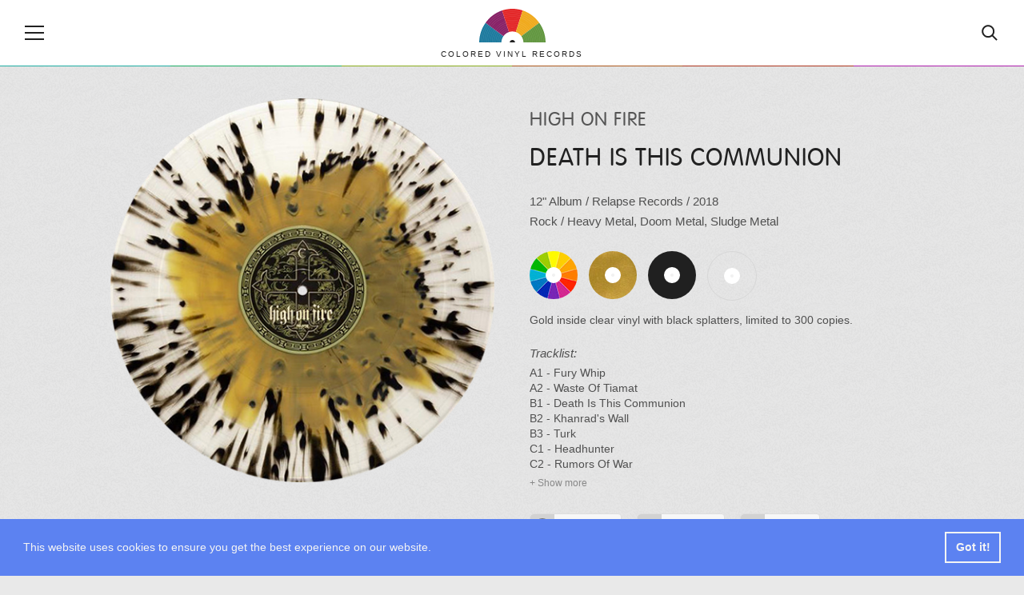

--- FILE ---
content_type: text/html; charset=UTF-8
request_url: https://coloredvinylrecords.com/high-on-fire-death-is-this-communion.html
body_size: 6367
content:
<!DOCTYPE html>
<html lang="en">
    <head>

        <meta charset="utf-8">

        <meta http-equiv="X-UA-Compatible" content="IE=edge">

        <meta name="viewport" content="width=device-width, initial-scale=1">

        <meta name="theme-color" content="#252422">

        
        <title>High On Fire - Death Is This Communion, Colored Vinyl</title>

                <meta name="description" content="Death Is This Communion, Album by High On Fire out on Relapse Records in 2018. Gold inside clear vinyl with black splatters, limited to 300 copies.">
        
                <meta name="keywords" content="Relapse Records, High On Fire, Vinyl, Colored Vinyl, Vinyl Records">
        
        <meta property="fb:app_id" content="411199649029883">

        
                <meta property="og:type" content="article">
                <meta property="og:site_name" content="Colored Vinyl Records">

                <meta property="og:url" content="https://coloredvinylrecords.com/high-on-fire-death-is-this-communion.html">
        
                <meta property="og:title" content="High On Fire - Death Is This Communion (2018) | Relapse Records">
        
                <meta property="og:description" content="Gold inside clear vinyl with black splatters, limited to 300 copies.">
        
                <meta property="og:image" content="https://coloredvinylrecords.com/pictures/h/high-on-fire-death-is-this-communion.png">
                <meta property="og:image:type" content="image/png">
        

        
        <meta name="twitter:card" content="summary_large_image">
        <meta name="twitter:account_id" content="2958837369">
        <meta name="twitter:creator" content="@ColorVinyl">
        <meta name="twitter:site" content="@ColorVinyl">
        <meta name="twitter:domain" content="coloredvinylrecords.com">

                <meta name="twitter:title" content="High On Fire - Death Is This Communion (2018) | Relapse Records">
        
                <meta name="twitter:description" content="Gold inside clear vinyl with black splatters, limited to 300 copies.">
        
                <meta name="twitter:image" content="https://coloredvinylrecords.com/pictures/h/high-on-fire-death-is-this-communion.png">
        
        
        <link rel="icon" href="https://coloredvinylrecords.com/img/icons/favicon_192.png" type="image/png" sizes="192x192">
        <link rel="apple-touch-icon" href="https://coloredvinylrecords.com/img/icons/favicon_180.png" type="image/png">

        
        <link rel="stylesheet" href="https://coloredvinylrecords.com/css/main.css?v=3.978">

        
        <link rel="alternate" type="application/rss+xml" title="Colored Vinyl Records" href="https://coloredvinylrecords.com/feed">

        
        <link rel="manifest" href="https://coloredvinylrecords.com/manifest.json">
        <meta name="mobile-web-app-capable" content="yes">
        <meta name="apple-mobile-web-app-capable" content="yes">
        <meta name="application-name" content="Colored Vinyl Records">
        <meta name="apple-mobile-web-app-title" content="Colored Vinyl Records">

        
        
    
    <script type="application/ld+json">
    {
        "@context": "https://schema.org",
        "@graph":[
            {
                "@type":"ImageObject",
                "@id":"https://coloredvinylrecords.com#logo",
                "url":"https://coloredvinylrecords.com/img/schema_logo.png"
            },
            {
                "@type": "Organization",
                "@id":"https://coloredvinylrecords.com#organization",
                "name": "Colored Vinyl Records",
                "url": "https://coloredvinylrecords.com",
                "logo" : {
                    "@id":"https://coloredvinylrecords.com#logo"
                },
                "sameAs" : [
                    "https://www.facebook.com/coloredvinylrecords",
                    "https://twitter.com/ColorVinyl",
                    "https://www.instagram.com/coloredvinylrecords/"
                ]
            },
            {
                "@type": "WebSite",
                "@id":"https://coloredvinylrecords.com#website",
                "name": "Colored Vinyl Records",
                "url": "https://coloredvinylrecords.com",
                "potentialAction": {
                    "@type": "SearchAction",
                    "target": "https://coloredvinylrecords.com/search/{search_term_string}",
                    "query-input": "required name=search_term_string"
                },
                "sameAs" : [
                    "https://www.facebook.com/coloredvinylrecords",
                    "https://twitter.com/ColorVinyl",
                    "https://www.instagram.com/coloredvinylrecords/"
                ]
            },
            {
                "@type":"ImageObject",
                "@id":"https://coloredvinylrecords.com/high-on-fire-death-is-this-communion.html#primaryimage",
                "url":"https://coloredvinylrecords.com/pictures/h/high-on-fire-death-is-this-communion.png"
            },
            {
                "@type":"WebPage",
                "@id":"https://coloredvinylrecords.com/high-on-fire-death-is-this-communion.html#webpage",
                "url":"https://coloredvinylrecords.com/high-on-fire-death-is-this-communion.html",
                "name":"High On Fire - Death Is This Communion",
                "isPartOf":{
                    "@id":"https://coloredvinylrecords.com#website"
                },
                "primaryImageOfPage":{
                    "@id":"https://coloredvinylrecords.com/high-on-fire-death-is-this-communion.html#primaryimage"
                }
            },
            {
                "@type": "MusicAlbum",
                "@id": "https://coloredvinylrecords.com/high-on-fire-death-is-this-communion.html#record",
                "byArtist": {
                    "@type": "MusicGroup",
                    "name": "High On Fire",
                    "@id": "https://coloredvinylrecords.com/high-on-fire-death-is-this-communion.html#artist"
                },
                "genre": [
                    "Rock","Heavy Metal","Doom Metal","Sludge Metal"                ],
                "image": "https://coloredvinylrecords.com/pictures/h/high-on-fire-death-is-this-communion.png",
                "name": "Death Is This Communion"
            }
        ]
    }
    </script>


        
    </head>
    <body>

        <div id="fb-root"></div>
        <script>(function(d, s, id) {
          var js, fjs = d.getElementsByTagName(s)[0];
          if (d.getElementById(id)) return;
          js = d.createElement(s); js.id = id;
          js.src = "//connect.facebook.net/en_US/sdk.js#xfbml=1&appId=411199649029883&version=v2.0";
          fjs.parentNode.insertBefore(js, fjs);
        }(document, 'script', 'facebook-jssdk'));</script>

        
        <nav class="nav-sidebar nav-sidebar-left" data-focus="#nav-close">

            <div class="nav-sidebar-content">

                <div class="nav-main-button" id="nav-close"><svg><use xlink:href="/img/icons.svg#icon-cross"></use></svg><span>Close</span></div>

                <ul class="nav-color clearfix">
                    <li><a href="/color/picture-disc" title="Picture disc"><div class="r record-outer c-picture-disc"><div class="r record-inner"><div class="r record-hole">Picture disc</div></div></div></a></li>
                    <li><a href="/color/multi-colored" title="Multi colored vinyl"><div class="r record-outer c-multi-colored"><div class="r record-inner"><div class="r record-hole">Multi colored vinyl</div></div></div></a></li>
                    <li><a href="/color/shaped-disc" title="Shaped disc"><div class="r record-outer c-shaped-disc"><div class="r record-inner"><div class="r record-hole">Shaped disc</div></div></div></a></li>
                    <li><a href="/color/red" title="Red vinyl"><div class="r record-outer c-red"><div class="r record-inner"><div class="r record-hole">Red vinyl</div></div></div></a></li>
                    <li><a href="/color/pink" title="Pink vinyl"><div class="r record-outer c-pink"><div class="r record-inner"><div class="r record-hole">Pink vinyl</div></div></div></a></li>
                    <li><a href="/color/purple" title="Purple vinyl"><div class="r record-outer c-purple"><div class="r record-inner"><div class="r record-hole">Purple vinyl</div></div></div></a></li>
                    <li><a href="/color/blue" title="Blue vinyl"><div class="r record-outer c-blue"><div class="r record-inner"><div class="r record-hole">Blue vinyl</div></div></div></a></li>
                    <li><a href="/color/green" title="Green vinyl"><div class="r record-outer c-green"><div class="r record-inner"><div class="r record-hole">Green vinyl</div></div></div></a></li>
                    <li><a href="/color/yellow" title="Yellow vinyl"><div class="r record-outer c-yellow"><div class="r record-inner"><div class="r record-hole">Yellow vinyl</div></div></div></a></li>
                    <li><a href="/color/orange" title="Orange vinyl"><div class="r record-outer c-orange"><div class="r record-inner"><div class="r record-hole">Orange vinyl</div></div></div></a></li>
                    <li><a href="/color/gold" title="Gold vinyl"><div class="r record-outer c-gold"><div class="r record-inner"><div class="r record-hole">Gold vinyl</div></div></div></a></li>
                    <li><a href="/color/brown" title="Brown vinyl"><div class="r record-outer c-brown"><div class="r record-inner"><div class="r record-hole">Brown vinyl</div></div></div></a></li>
                    <li><a href="/color/grey" title="Grey vinyl"><div class="r record-outer c-grey"><div class="r record-inner"><div class="r record-hole">Grey vinyl</div></div></div></a></li>
                    <li><a href="/color/black" title="Black vinyl"><div class="r record-outer c-black"><div class="r record-inner"><div class="r record-hole">Black vinyl</div></div></div></a></li>
                    <li><a href="/color/white" title="White vinyl"><div class="r record-outer c-white"><div class="r record-inner"><div class="r record-hole">White vinyl</div></div></div></a></li>
                    <li><a href="/color/clear" title="Clear vinyl"><div class="r record-outer c-clear"><div class="r record-inner"><div class="r record-hole">Clear vinyl</div></div></div></a></li>
                </ul>

                <ul>
                    <li class="nav-sidebar-submenu nav-sidebar-submenu-closed">
                        <button id="first-link">Genres</button>
                        <ul>
                            <li class="nav-sidebar-link"><a href="/genre/blues">Blues</a></li>
                            <li class="nav-sidebar-link"><a href="/genre/classical">Classical</a></li>
                            <li class="nav-sidebar-link"><a href="/genre/electronic">Electronic</a></li>
                            <li class="nav-sidebar-link"><a href="/genre/folk-world-country">Folk, World & Country</a></li>
                            <li class="nav-sidebar-link"><a href="/genre/funk-soul">Funk / Soul</a></li>
                            <li class="nav-sidebar-link"><a href="/genre/hip-hop">Hip Hop</a></li>
                            <li class="nav-sidebar-link"><a href="/genre/jazz">Jazz</a></li>
                            <li class="nav-sidebar-link"><a href="/genre/pop">Pop</a></li>
                            <li class="nav-sidebar-link"><a href="/genre/reggae">Reggae</a></li>
                            <li class="nav-sidebar-link"><a href="/genre/rock">Rock</a></li>
                            <li class="nav-sidebar-link"><a href="/genre/rock-and-roll">Rock & Roll</a></li>
                        </ul>
                    </li>
                    <li class="nav-sidebar-link"><a href="/news">News</a></li>
                    <li class="nav-sidebar-link"><a href="/new-releases">New releases</a></li>
                    <li class="nav-sidebar-link"><a href="/blog/">Blog</a></li>
                </ul>

            </div>

        </nav>

        <!-- Site Overlay -->
        <div class="site-overlay"></div>

        <!-- Content -->
        <div class="container">

            <header class="main-header">

                <div class="nav-main-icon" id="nav-open"><svg><use xlink:href="https://coloredvinylrecords.com/img/icons.svg#icon-menu"></use></svg></div>

                <a href="/" class="logo">
                    <img src="https://coloredvinylrecords.com/img/logo.svg" alt="Colored Vinyl Records">
                    <span>Colored vinyl records</span>
                </a>

                <div class="nav-main-icon nav-search" id="nav-search"><svg><use xlink:href="https://coloredvinylrecords.com/img/icons.svg#icon-search"></use></svg></div>

            </header>

            <div class="header-border"></div>

            <div class="search-box">
                <form method="post" action="/search">
                    <input type="search" name="s" value="" id="search-field" placeholder="Search for vinyl" autocomplete="off" minlength="4" />
                </form>
            </div>

            
            <div class="record-page">

                <div class="wrap">

                    <div class="record-picture">

                        
                        <a href="javascript:void(0)" title="Spin / Stop"><img src="https://coloredvinylrecords.com/pictures/h/high-on-fire-death-is-this-communion.png" alt="High On Fire - Death Is This Communion" id="record"></a>

                        
                        
                            
                        
                        
                        <a href="/pictures/h/high-on-fire-death-is-this-communion.png" class="hidden" data-fancybox="record-images"><img src="https://coloredvinylrecords.com/pictures/h/high-on-fire-death-is-this-communion.png" alt="High On Fire - Death Is This Communion"></a>

                    </div>

                    <div class="record-details">

                        
                        
                        
                            <h1>

                                
                                    <a href="/artist/high-on-fire" title="View all High On Fire vinyl">High On Fire</a>

                                    
                                
                            </h1>

                        
                        
                        
                            <h2>Death Is This Communion</h2>

                        
                        
                        <div class="record-info">

                            
                                <a href="/size/12" rel="nofollow" title="View all 12 inch vinyl">12"</a>

                            
                            
                                <a href="/format/album" title="View all Albums">Album</a> /

                            
                            
                                
                                    <a href="/label/relapse-records" title="View releases from label Relapse Records">
                                        Relapse Records
                                                                            </a>

                                
                            
                                                             / <a href="/year/2018" rel="nofollow" title="View vinyl released in 2018">2018</a>
                            
                            <br>

                                                                                                <a href="/genre/rock" title="View all Rock vinyl">Rock</a>                                                            
                                                             /
                                                                    <a href="/style/heavy-metal" title="View all Heavy Metal vinyl">Heavy Metal</a>,                                                                     <a href="/style/doom-metal" title="View all Doom Metal vinyl">Doom Metal</a>,                                                                     <a href="/style/sludge-metal" title="View all Sludge Metal vinyl">Sludge Metal</a>                                                            
                        </div>

                        
                        
                            <ul class="record-color">

                                
                                    <li>
                                        <a href="/color/multi-colored" title="Multi colored vinyl" rel="nofollow">
                                            <div class="r record-outer c-multi-colored"><div class="r record-inner"><div class="r record-hole">Multi colored vinyl</div></div></div>
                                        </a>
                                    </li>

                                
                                    <li>
                                        <a href="/color/gold" title="Gold vinyl" rel="nofollow">
                                            <div class="r record-outer c-gold"><div class="r record-inner"><div class="r record-hole">Gold vinyl</div></div></div>
                                        </a>
                                    </li>

                                
                                    <li>
                                        <a href="/color/black" title="Black vinyl" rel="nofollow">
                                            <div class="r record-outer c-black"><div class="r record-inner"><div class="r record-hole">Black vinyl</div></div></div>
                                        </a>
                                    </li>

                                
                                    <li>
                                        <a href="/color/clear" title="Clear vinyl" rel="nofollow">
                                            <div class="r record-outer c-clear"><div class="r record-inner"><div class="r record-hole">Clear vinyl</div></div></div>
                                        </a>
                                    </li>

                                
                            </ul>

                        
                        
                        
                            <div class="record-description">
                                Gold inside clear vinyl with black splatters, limited to 300 copies.
                            </div>

                        
                        
                        
                            <div class="record-tracklist">
                                <span>Tracklist:</span>
                                A1 - Fury Whip<br />
A2 - Waste Of Tiamat<br />
B1 - Death Is This Communion<br />
B2 - Khanrad's Wall<br />
B3 - Turk<br />
C1 - Headhunter<br />
C2 - Rumors Of War<br />
C3 - DII<br />
C4 - Cyclopian Scape<br />
D1 - Ethereal<br />
D2 - Return to NOD
                            </div>

                        
                        
                        <div class="record-links">

                                                            <a href="https://www.discogs.com/release/12918613" target="_blank" rel="nofollow" class="record-links-button"><svg><use xlink:href="/img/icons.svg#icon-discogs"></use></svg><span>Discogs</span></a>
                            
                                                            <a href="https://coloredvinylrecords.com/pictures/h/high-on-fire-death-is-this-communion-01565589532.jpg" class="record-links-button" data-fancybox="record-images"><svg><use xlink:href="/img/icons.svg#icon-image"></use></svg><span>Images</span></a>
                            
                            
                                                            <a href="https://www.youtube.com/watch?v=89h-X-tZa_w" target="_blank" rel="nofollow" class="record-links-button"><svg><use xlink:href="/img/icons.svg#icon-audio"></use></svg><span>Audio</span></a>
                            
                        </div>

                        
                        <div class="record-nav">

                                                            <a href="/queen-bohemian-rhapsody-i-m-in-love-with-my-car.html" title="Previous record: Queen - Bohemian Rhapsody / I'm In Love With My Car"><svg><use xlink:href="/img/icons.svg#icon-left-arrow"></use></svg></a>
                            
                                                            <a href="/the-menstrual-cramps-free-bleedin.html" title="Next record: The Menstrual Cramps - Free Bleedin'"><svg><use xlink:href="/img/icons.svg#icon-right-arrow"></use></svg></a>
                            
                        </div>

                    </div>

                </div>

            </div>

            
            <div class="record-share-bar">

                <div class="social-share-buttons">

                    <ul>

                        <li><a href="https://www.facebook.com/sharer/sharer.php?u=https://coloredvinylrecords.com/high-on-fire-death-is-this-communion.html" target="_blank" rel="nofollow" class="facebook"><svg><use xlink:href="https://coloredvinylrecords.com/img/icons.svg#social-facebook"></use></svg> Share</a></li>

                        <li><a href="https://twitter.com/intent/tweet?url=https://coloredvinylrecords.com/high-on-fire-death-is-this-communion.html" target="_blank" rel="nofollow" class="twitter"><svg><use xlink:href="https://coloredvinylrecords.com/img/icons.svg#social-twitter"></use></svg> Tweet</a></li>

                        <li><a href="https://pinterest.com/pin/create/button/" data-pin-do="buttonBookmark" data-pin-custom="true" target="_blank" rel="nofollow" class="pinterest"><svg><use xlink:href="https://coloredvinylrecords.com/img/icons.svg#social-pinterest"></use></svg> Pin</a></li>

                        <li class="whatsappshare"><a href="whatsapp://send?text=https://coloredvinylrecords.com/high-on-fire-death-is-this-communion.html" class="do-share secondary-font no-ajaxy whatsapp-mobile"><svg><use xlink:href="https://coloredvinylrecords.com/img/icons.svg#social-whatsapp"></use></svg> WhatsApp</a>

                    </ul>

                </div>

            </div>

            <div class="wrap">
                <div id="amzn-assoc-ad-5252c0f2-c715-4829-a886-1e1edcb86cc2"></div><script async src="//z-na.amazon-adsystem.com/widgets/onejs?MarketPlace=US&adInstanceId=5252c0f2-c715-4829-a886-1e1edcb86cc2"></script>
            </div>

            <div class="wrap">

                            
                <div class="page-title page-title-small">
                    <img src="https://coloredvinylrecords.com/img/logo.svg" alt="Small logo" class="cvrlogo">
                    <h2>Random colored records</h2>
                </div>

                <ul class="record-list record-list-small-tn">

                
                    <li>
                        <a href="/dela-whatuwanna.html">
                            <img src="https://coloredvinylrecords.com/pictures/d/tn-dela-whatuwanna.png" alt="Dela - WhatUWanna" class="tn">
                            Dela
                            <span>WhatUWanna</span>
                        </a>
                    </li>

                
                    <li>
                        <a href="/selfsays-not-another-video-game-song.html">
                            <img src="https://coloredvinylrecords.com/pictures/s/tn-selfsays-not-another-video-game-song.png" alt="Selfsays - Not Another Video Game Song" class="tn">
                            Selfsays
                            <span>Not Another Video Game Song</span>
                        </a>
                    </li>

                
                    <li>
                        <a href="/tobacco-ultima-ii-massage-2.html">
                            <img src="https://coloredvinylrecords.com/pictures/t/tn-tobacco-ultima-ii-massage-2.png" alt="Tobacco - Ultima II Massage" class="tn">
                            Tobacco
                            <span>Ultima II Massage</span>
                        </a>
                    </li>

                
                    <li>
                        <a href="/lily-madeleine-canterbury-girls.html">
                            <img src="https://coloredvinylrecords.com/pictures/l/tn-lily-madeleine-canterbury-girls.png" alt="Lily & Madeleine - Canterbury Girls" class="tn">
                            Lily & Madeleine
                            <span>Canterbury Girls</span>
                        </a>
                    </li>

                
                    <li>
                        <a href="/phantom-planet-raise-the-dead.html">
                            <img src="https://coloredvinylrecords.com/pictures/p/tn-phantom-planet-raise-the-dead.png" alt="Phantom Planet - Raise The Dead" class="tn">
                            Phantom Planet
                            <span>Raise The Dead</span>
                        </a>
                    </li>

                
                    <li>
                        <a href="/r-e-m-everybody-hurts.html">
                            <img src="https://coloredvinylrecords.com/pictures/r/tn-r-e-m-everybody-hurts.png" alt="R.E.M. - Everybody Hurts" class="tn">
                            R.E.M.
                            <span>Everybody Hurts</span>
                        </a>
                    </li>

                
                </ul>

            
                            
                <div class="page-title page-title-small">
                    <img src="https://coloredvinylrecords.com/img/logo.svg" alt="Small logo" class="cvrlogo">
                    <h2>Shop for colored vinyl</h2>
                </div>

                <ul class="amazon-release-list">
                                    <li>
                        <div class="inner">

                            <a href="https://amazon.com/dp/B08W736DX9/?tag=coloredvinylr-20" onclick="trackOutboundLink2('Amazon releases','https://amazon.com/dp/B08W736DX9/?tag=coloredvinylr-20');" target="_blank">
                                <img src="https://coloredvinylrecords.com/pictures_amazon/junip-fields.jpg" alt="Junip - Fields">
                                Junip
                                <span>Fields</span>
                            </a>

                        </div>
                    </li>
                                    <li>
                        <div class="inner">

                            <a href="https://amazon.com/dp/B092KL82KG/?tag=coloredvinylr-20" onclick="trackOutboundLink2('Amazon releases','https://amazon.com/dp/B092KL82KG/?tag=coloredvinylr-20');" target="_blank">
                                <img src="https://coloredvinylrecords.com/pictures_amazon/c418-minecraft-volume-beta.jpg" alt="C418 - Minecraft Volume Beta">
                                C418
                                <span>Minecraft Volume Beta</span>
                            </a>

                        </div>
                    </li>
                                    <li>
                        <div class="inner">

                            <a href="https://amazon.com/dp/B07L9GVTYV/?tag=coloredvinylr-20" onclick="trackOutboundLink2('Amazon releases','https://amazon.com/dp/B07L9GVTYV/?tag=coloredvinylr-20');" target="_blank">
                                <img src="https://coloredvinylrecords.com/pictures_amazon/B07L9GVTYV.jpg" alt="Queen - A Night At The Opera">
                                Queen
                                <span>A Night At The Opera</span>
                            </a>

                        </div>
                    </li>
                                    <li>
                        <div class="inner">

                            <a href="https://amazon.com/dp/B082QY2B9Z/?tag=coloredvinylr-20" onclick="trackOutboundLink2('Amazon releases','https://amazon.com/dp/B082QY2B9Z/?tag=coloredvinylr-20');" target="_blank">
                                <img src="https://coloredvinylrecords.com/pictures_amazon/ramin-djawadi-game-of-thrones-selections-from-season-8.jpg" alt="Ramin Djawadi  - Game of Thrones: Selections from Season 8">
                                Ramin Djawadi 
                                <span>Game of Thrones: Selections from Season 8</span>
                            </a>

                        </div>
                    </li>
                                    <li>
                        <div class="inner">

                            <a href="https://amazon.com/dp/B07VRL5DLS/?tag=coloredvinylr-20" onclick="trackOutboundLink2('Amazon releases','https://amazon.com/dp/B07VRL5DLS/?tag=coloredvinylr-20');" target="_blank">
                                <img src="https://coloredvinylrecords.com/pictures_amazon/kendrick-lamar-good-kid-m-a-a-d-city.jpg" alt="Kendrick Lamar  - Good Kid M.A.A.D City">
                                Kendrick Lamar 
                                <span>Good Kid M.A.A.D City</span>
                            </a>

                        </div>
                    </li>
                                    <li>
                        <div class="inner">

                            <a href="https://amazon.com/dp/B09K5PVFG2/?tag=coloredvinylr-20" onclick="trackOutboundLink2('Amazon releases','https://amazon.com/dp/B09K5PVFG2/?tag=coloredvinylr-20');" target="_blank">
                                <img src="https://coloredvinylrecords.com/pictures_amazon/billie-eilish-happier-than-ever.jpg" alt="Billie Eilish - Happier Than Ever">
                                Billie Eilish
                                <span>Happier Than Ever</span>
                            </a>

                        </div>
                    </li>
                                    <li>
                        <div class="inner">

                            <a href="https://amazon.com/dp/B0821Q2H7X/?tag=coloredvinylr-20" onclick="trackOutboundLink2('Amazon releases','https://amazon.com/dp/B0821Q2H7X/?tag=coloredvinylr-20');" target="_blank">
                                <img src="https://coloredvinylrecords.com/pictures_amazon/B0821Q2H7X.jpg" alt="Phil Collins - ...But Seriously">
                                Phil Collins
                                <span>...But Seriously</span>
                            </a>

                        </div>
                    </li>
                                    <li>
                        <div class="inner">

                            <a href="https://amazon.com/dp/B08J8BWDVY/?tag=coloredvinylr-20" onclick="trackOutboundLink2('Amazon releases','https://amazon.com/dp/B08J8BWDVY/?tag=coloredvinylr-20');" target="_blank">
                                <img src="https://coloredvinylrecords.com/pictures_amazon/polyphia-renaissance.jpg" alt="Polyphia - Renaissance">
                                Polyphia
                                <span>Renaissance</span>
                            </a>

                        </div>
                    </li>
                                    <li>
                        <div class="inner">

                            <a href="https://amazon.com/dp/B09H87RQDH/?tag=coloredvinylr-20" onclick="trackOutboundLink2('Amazon releases','https://amazon.com/dp/B09H87RQDH/?tag=coloredvinylr-20');" target="_blank">
                                <img src="https://coloredvinylrecords.com/pictures_amazon/public-enemy-fear-of-a-black-planet.jpg" alt="Public Enemy - Fear Of A Black Planet ">
                                Public Enemy
                                <span>Fear Of A Black Planet </span>
                            </a>

                        </div>
                    </li>
                                    <li>
                        <div class="inner">

                            <a href="https://amazon.com/dp/B07V9X752X/?tag=coloredvinylr-20" onclick="trackOutboundLink2('Amazon releases','https://amazon.com/dp/B07V9X752X/?tag=coloredvinylr-20');" target="_blank">
                                <img src="https://coloredvinylrecords.com/pictures_amazon/guster-ganging-up-on-the-sun.jpg" alt="Guster - Ganging Up On The Sun">
                                Guster
                                <span>Ganging Up On The Sun</span>
                            </a>

                        </div>
                    </li>
                                </ul>

                <a href="https://amzn.to/2Z14uP8" title="New and Upcoming colored vinyl" target="_blank" class="button-show-more">Show more</a>

            
            </div>


            <div class="social-bar">

                <ul class="social-buttons">
                    <li><a href="https://www.facebook.com/pages/Colored-Vinyl-Records/373258446180961" rel="nofollow"><svg><use xlink:href="/img/icons.svg#icon-facebook"></use></svg></a></li>
                    <li><a href="https://twitter.com/ColorVinyl" rel="nofollow"><svg><use xlink:href="/img/icons.svg#icon-twitter"></use></svg></a></li>
                    <li><a href="https://www.pinterest.com/coloredv/" rel="nofollow"><svg><use xlink:href="/img/icons.svg#icon-pinterest"></use></svg></a></li>
                    <li><a href="https://www.instagram.com/coloredvinylrecords/" rel="nofollow"><svg><use xlink:href="/img/icons.svg#icon-instagram"></use></svg></a></li>
                </ul>

            </div>

            <div class="newsletter-link" id="newsletter-signup">

                <a href="http://eepurl.com/dvRuS9" target="_blank" id="chk0">Subscribe to our newsletter</a>

            </div>

            <footer class="main-footer">

                <div class="wrap">

                    <p class="info">Vinyl records are a unique collectable form of music, they are fun and offer a great listening experience. If you are looking to add a new special item to your record collection or want to surprise someone with an exclusive gift, you can find one by browsing our growing collection of colored vinyl and rare, unique records. Coloredvinylrecords.com is a participant in the Amazon Services LLC Associates Program, an affiliate advertising program designed to provide a means for sites to earn advertising fees by advertising and linking to Amazon.com.</p>

                    <ul class="main-footer-nav">
                        <li><a href="/news">News</a></li>
                        <li><a href="/artists/" title="Browse Artists">Artists</a></li>
                        <li><a href="/labels/" title="Browse Labels">Labels</a></li>
                        <li><a href="/styles/" title="Browse Labels">Styles</a></li>
                        <li><a href="/blog/">Blog</a></li>
                        <li><a href="/about-us/">About Us</a></li>
                        <li><a href="/privacy-policy/">Privacy Policy</a></li>
                    </ul>

                </div>

            </footer>

        </div>
        <!-- End Content -->

        <script src="https://coloredvinylrecords.com/js/jquery-3.3.1.min.js"></script>

        <script src="https://coloredvinylrecords.com/js/compressed.js?v=3.970"></script>

        
        
        
        <!-- Google tag (gtag.js) -->
<script async src="https://www.googletagmanager.com/gtag/js?id=G-Z6KVGX6FLS"></script>
<script>
  window.dataLayer = window.dataLayer || [];
  function gtag(){dataLayer.push(arguments);}
  gtag('js', new Date());

  gtag('config', 'G-Z6KVGX6FLS');
</script>
        <script>
         if ('serviceWorker' in navigator) {
            console.log("Will the service worker register?");
            navigator.serviceWorker.register('https://coloredvinylrecords.com/service-worker.js')
              .then(function(reg){
                console.log("Yes, it did.");
             }).catch(function(err) {
                console.log("No it didn't. This happened:", err)
            });
         }
        </script>

        <script async defer src="//assets.pinterest.com/js/pinit.js"></script>

        <div id="amzn-assoc-ad-4eac9639-5dd6-4f9c-8d87-efb06d00102b"></div><script async src="//z-na.amazon-adsystem.com/widgets/onejs?MarketPlace=US&adInstanceId=4eac9639-5dd6-4f9c-8d87-efb06d00102b"></script>

    <script defer src="https://static.cloudflareinsights.com/beacon.min.js/vcd15cbe7772f49c399c6a5babf22c1241717689176015" integrity="sha512-ZpsOmlRQV6y907TI0dKBHq9Md29nnaEIPlkf84rnaERnq6zvWvPUqr2ft8M1aS28oN72PdrCzSjY4U6VaAw1EQ==" data-cf-beacon='{"version":"2024.11.0","token":"4fea03a7977848e7bf68a90da976870c","r":1,"server_timing":{"name":{"cfCacheStatus":true,"cfEdge":true,"cfExtPri":true,"cfL4":true,"cfOrigin":true,"cfSpeedBrain":true},"location_startswith":null}}' crossorigin="anonymous"></script>
</body>

</html>
